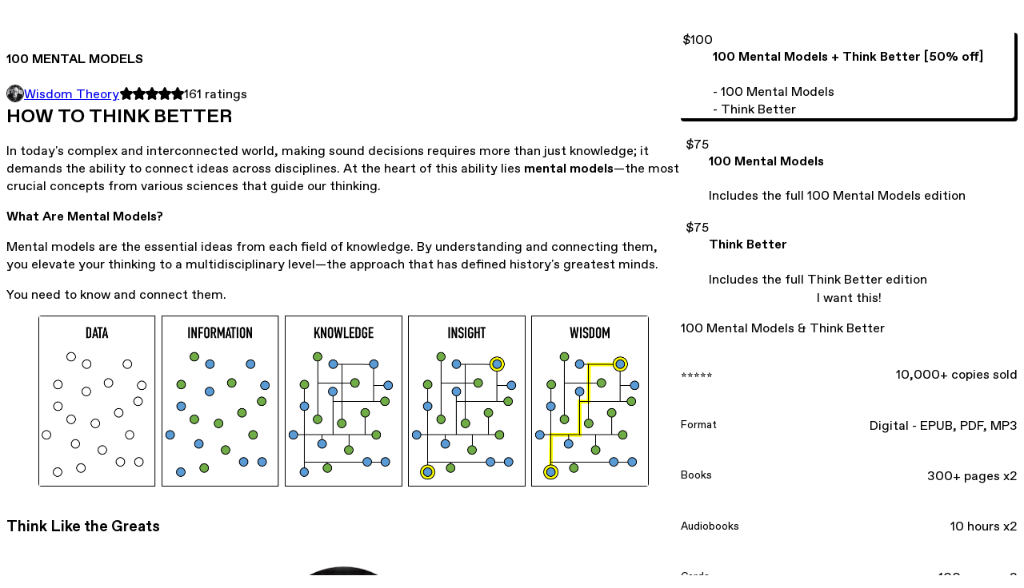

--- FILE ---
content_type: text/html; charset=utf-8
request_url: https://wisdomtheory.gumroad.com/l/100MM
body_size: 11480
content:
<!DOCTYPE html>
<html lang="en">
  <head prefix="og: http://ogp.me/ns# fb: http://ogp.me/ns/fb# gumroad: http://ogp.me/ns/fb/gumroad#">
    <link rel="dns-prefetch" href="//assets.gumroad.com">
    <link rel="dns-prefetch" href="//static-2.gumroad.com">
    <link rel="dns-prefetch" href="//public-files.gumroad.com">
  <title inertia>100 MENTAL MODELS</title>
  <meta name="action-cable-url" content="wss://cable.gumroad.com/cable" />
  <link rel="stylesheet" crossorigin="anonymous" href="https://assets.gumroad.com/packs/css/design-93f8cfce.css" />
    <style>:root{--accent: 54 169 174;--contrast-accent: 255 255 255;--font-family: "ABC Favorit", "ABC Favorit", sans-serif;--color: 0 0 0;--primary: var(--color);--contrast-primary: 255 255 255;--filled: 255 255 255;--contrast-filled: var(--color);--body-bg: #ffffff;--active-bg: rgb(var(--color) / var(--gray-1));--border-alpha: 1}body{background-color:#ffffff;color:#000;font-family:"ABC Favorit", "ABC Favorit", sans-serif}
</style>

  <meta name="csrf-param" content="authenticity_token" />
<meta name="csrf-token" content="zbcMe8Sd6Pc0keE8QhcWN75iUx70gP-YzkKi_GfREHuiEUexah4oLbS0Glvk33KtS2Mnww-8Mrb7pSwd7BA2yg" />
  <meta charset="utf-8">
  <meta content="149071038533330" property="fb:app_id">
  <meta content="http://www.facebook.com/gumroad" property="fb:page_id">
  <meta property="twitter:site" value="@gumroad">
  
    <meta content="Gumroad" property="og:site_name">
    <meta content="https://wisdomtheory.gumroad.com/l/100MM" property="og:url">
    <meta content="HOW TO THINK BETTERIn today&#39;s complex and interconnected world, making sound decisions requires more than just knowledge; it demands the ability to connect ideas across disciplines. At the heart of this ability lies mental models—the most crucial concepts from various sciences that guide our thinking.What Are Mental Models?Mental models are the essential ideas from each field of knowledge. By understanding and connecting them, you elevate your thinking to a multidisciplinary level—the approach that has defined history&#39;s greatest minds.You need to know and connect them.Think Like the GreatsThe first rule is that you can&#39;t really know anything if you just remember isolated facts and try and bang &#39;em back. If the facts don&#39;t hang together on a latticework of theory, you don&#39;t have them in a usable form.—Charlie MungerI basically load my head full of mental models.—Naval RavikantDon’t just follow the trend. You may have heard me say that it’s good to think in terms of the physics approach of first principles. Which is, rather than reasoning by analogy, you boil things down to the most fundamental truths you can imagine and you reason up from there.—Elon MuskThe things best to know are first principles and causes, but these things are perhaps the most difficult for men to grasp, for they are farthest removed from the senses.—AristotleIf our small minds, for some convenience, divide this universe, into parts—physics, biology, geology, astronomy, psychology, and so on—remember that nature does not know it!—Richard FeynmanSpecialization is for insects.—Robert A. HeinleinIntroducing two impactful books that provide valuable resources for enhancing thinking and decision-making: &quot;100 Mental Models&quot; and its sequel, &quot;Think Better.&quot;100 MENTAL MODELS &amp;amp; THINK BETTER100 MENTAL MODELS explores 100 essential mental models from diverse fields, offering powerful tools for navigating challenges and making informed decisions.THINK BETTER builds upon its predecessor, introducing another 100 new mental models to further enhance thinking and strategic acumen.With a combined total of 200 mental models, this series offers a comprehensive toolkit to sharpen cognitive abilities and approach challenges with clarity.These models do not tell you what you think, rather they teach you how to think, and encourage you to think critically. Discover how these books will revolutionize your life:• Do you want to unleash your entrepreneurial potential and build a thriving business?Explore the Leverage, Niches, and Scale models.• Are you seeking true happiness, personal growth, and resilience?Discover insights from Stoicism, Anti-fragility, and Resilience.• Want to navigate the digital landscape with discernment?Plato&#39;s Cave metaphor will expose the illusions of social media.• Looking to advance your professional career?Uncover the power of Incentives in decision-making.• Striving for rationality in a biased world?Learn from Charlie Munger&#39;s exploration of the 25 biases in &quot;The Psychology of Human Misjudgment.&quot;The program includes the full and expanded text The Psychology of Human Misjudgment, by Charlie Munger, considered by many to be his best writing.BONUS DOCUMENTSAlong with each of these books, we&#39;ve also included some extra bonuses for you here, to help you really understand and get these insights.Here&#39;s what you get, along with each of the books:BONUS #1: AUDIOBOOK10 hour professionally narrated audiobook.BONUS #2: CARDSConvenient summaries of each mental model for easy reference.BONUS #3: QUOTESInspiring quotes from great figures as reminders of each mental model.BONUS #4: MENTAL MAPSOrganized schemes that classify models by fields of knowledge for quick reference.BONUS #5: MEMOSSimple and effective tools to learn and remember each mental model.BONUS #6: CHECKLISTTemplate to identify fallacies, biases, and mental models in each situation.BONUS #7: CLASSIC BOOKSAdditionally, we have selected and included 100 of the best books in history, that will help us improve our thinking process, including: Meditations, by Marcus Aurelius The Autobiography of Benjamin Franklin The Art of War, by Sun Tzu The Origin of Species, by Charles Darwin The Wealth of Nations, by Adam Smith …and many more. These classics are yours to keep, free of charge.Risk-Free Investment: 30-Day Money-Back GuaranteeThe value contained in this program is worth several times its price, if you do not think so we will refund your purchase. Just email us within 30 days of your purchase and we will refund you - no questions asked.This makes your purchase completely risk free.TESTIMONIALS ⭐⭐⭐⭐⭐--You have to learn all the big ideas in the key disciplines in a way that they&#39;re in a mental latticework in your head and you automatically use them for the rest of your life. If you do that, I solemnly promise you that one day you&#39;ll be walking down the street and you&#39;ll look to your right and left and you&#39;ll think &quot;my heavenly days, I&#39;m now one of the few competent people in my whole age cohort.&quot; If you don&#39;t do it, many of the brightest of you will live in the middle ranks or in the shallows. —Charlie MungerClick the I WANT THIS button to get started today." property="og:description">
    <meta content="HOW TO THINK BETTERIn today&#39;s complex and interconnected world, making sound decisions requires more than just knowledge; it demands the ability to connect ideas across disciplines. At the heart of this ability lies mental models—the most crucial concepts from various sciences that guide our thinking.What Are Mental Models?Mental models are the essential ideas from each field of knowledge. By understanding and connecting them, you elevate your thinking to a multidisciplinary level—the approach that has defined history&#39;s greatest minds.You need to know and connect them.Think Like the GreatsThe first rule is that you can&#39;t really know anything if you just remember isolated facts and try and bang &#39;em back. If the facts don&#39;t hang together on a latticework of theory, you don&#39;t have them in a usable form.—Charlie MungerI basically load my head full of mental models.—Naval RavikantDon’t just follow the trend. You may have heard me say that it’s good to think in terms of the physics approach of first principles. Which is, rather than reasoning by analogy, you boil things down to the most fundamental truths you can imagine and you reason up from there.—Elon MuskThe things best to know are first principles and causes, but these things are perhaps the most difficult for men to grasp, for they are farthest removed from the senses.—AristotleIf our small minds, for some convenience, divide this universe, into parts—physics, biology, geology, astronomy, psychology, and so on—remember that nature does not know it!—Richard FeynmanSpecialization is for insects.—Robert A. HeinleinIntroducing two impactful books that provide valuable resources for enhancing thinking and decision-making: &quot;100 Mental Models&quot; and its sequel, &quot;Think Better.&quot;100 MENTAL MODELS &amp;amp; THINK BETTER100 MENTAL MODELS explores 100 essential mental models from diverse fields, offering powerful tools for navigating challenges and making informed decisions.THINK BETTER builds upon its predecessor, introducing another 100 new mental models to further enhance thinking and strategic acumen.With a combined total of 200 mental models, this series offers a comprehensive toolkit to sharpen cognitive abilities and approach challenges with clarity.These models do not tell you what you think, rather they teach you how to think, and encourage you to think critically. Discover how these books will revolutionize your life:• Do you want to unleash your entrepreneurial potential and build a thriving business?Explore the Leverage, Niches, and Scale models.• Are you seeking true happiness, personal growth, and resilience?Discover insights from Stoicism, Anti-fragility, and Resilience.• Want to navigate the digital landscape with discernment?Plato&#39;s Cave metaphor will expose the illusions of social media.• Looking to advance your professional career?Uncover the power of Incentives in decision-making.• Striving for rationality in a biased world?Learn from Charlie Munger&#39;s exploration of the 25 biases in &quot;The Psychology of Human Misjudgment.&quot;The program includes the full and expanded text The Psychology of Human Misjudgment, by Charlie Munger, considered by many to be his best writing.BONUS DOCUMENTSAlong with each of these books, we&#39;ve also included some extra bonuses for you here, to help you really understand and get these insights.Here&#39;s what you get, along with each of the books:BONUS #1: AUDIOBOOK10 hour professionally narrated audiobook.BONUS #2: CARDSConvenient summaries of each mental model for easy reference.BONUS #3: QUOTESInspiring quotes from great figures as reminders of each mental model.BONUS #4: MENTAL MAPSOrganized schemes that classify models by fields of knowledge for quick reference.BONUS #5: MEMOSSimple and effective tools to learn and remember each mental model.BONUS #6: CHECKLISTTemplate to identify fallacies, biases, and mental models in each situation.BONUS #7: CLASSIC BOOKSAdditionally, we have selected and included 100 of the best books in history, that will help us improve our thinking process, including: Meditations, by Marcus Aurelius The Autobiography of Benjamin Franklin The Art of War, by Sun Tzu The Origin of Species, by Charles Darwin The Wealth of Nations, by Adam Smith …and many more. These classics are yours to keep, free of charge.Risk-Free Investment: 30-Day Money-Back GuaranteeThe value contained in this program is worth several times its price, if you do not think so we will refund your purchase. Just email us within 30 days of your purchase and we will refund you - no questions asked.This makes your purchase completely risk free.TESTIMONIALS ⭐⭐⭐⭐⭐--You have to learn all the big ideas in the key disciplines in a way that they&#39;re in a mental latticework in your head and you automatically use them for the rest of your life. If you do that, I solemnly promise you that one day you&#39;ll be walking down the street and you&#39;ll look to your right and left and you&#39;ll think &quot;my heavenly days, I&#39;m now one of the few competent people in my whole age cohort.&quot; If you don&#39;t do it, many of the brightest of you will live in the middle ranks or in the shallows. —Charlie MungerClick the I WANT THIS button to get started today." name="description">
    <meta content="AxfYH" property="product:retailer_item_id">
    <meta content="75.0" property="product:price:amount">
    <meta content="USD" property="product:price:currency">
    <meta content="gumroad:product" property="og:type">
    <meta property="twitter:card" value="summary_large_image" />
<meta property="twitter:title" value="100 MENTAL MODELS" />
<meta property="twitter:domain" value="Gumroad" />
<meta property="twitter:description" value="HOW TO THINK BETTERIn today&#39;s complex and interconnected world, making sound decisions requires more than just knowledge; it demands the ability to connect ideas across disciplines. At the heart of..." />
<meta property="twitter:creator" value="@wisdom_theory" />
<meta property="twitter:image" value="https://public-files.gumroad.com/49eowxn7v9e58xbw0mavyfjwb3vb" />

      <link rel="preload" as="image" href="https://public-files.gumroad.com/49eowxn7v9e58xbw0mavyfjwb3vb">
      <link rel="preload" as="image" href="https://public-files.gumroad.com/zsuqztrwmylym2kbu2361ugcz96g">
  <meta property="og:image" content="https://public-files.gumroad.com/49eowxn7v9e58xbw0mavyfjwb3vb">
  <meta property="og:image:alt" content="">
  <meta property="og:title" content="100 MENTAL MODELS">
  <meta property="gr:google_analytics:enabled" content="true">
  <meta property="gr:fb_pixel:enabled" content="true">
  <meta property="gr:logged_in_user:id" content="">
  <meta property="gr:environment" value="production">
  <meta property="gr:page:type" content="product">
  <meta property="gr:facebook_sdk:enabled" content="true">
  <meta content="initial-scale = 1.0, width = device-width" name="viewport">
  <meta property="stripe:pk" value="pk_live_Db80xIzLPWhKo1byPrnERmym">
  <meta property="stripe:api_version" value="2023-10-16; risk_in_requirements_beta=v1; retrieve_tax_forms_beta=v1;">
  <link href="/opensearch.xml" rel="search" type="application/opensearchdescription+xml" title="Gumroad">
    <link href="https://wisdomtheory.gumroad.com/l/100MM" rel="canonical">


    <link href="https://public-files.gumroad.com/ik4d176xjw4yes7rk4f8ffnq2jh3" rel="shortcut icon">
</head>

  <body id="product_page" class="group/body mac" style="">
    <div id="design-settings" data-settings="{&quot;font&quot;:{&quot;name&quot;:&quot;ABC Favorit&quot;,&quot;url&quot;:&quot;https://assets.gumroad.com/assets/ABCFavorit-Regular-26182c8c3addf6e4f8889817249c23b22c93233a8212e5e86574459e4dc926e2.woff2&quot;}}" style="display: none;"></div>
    <div id="user-agent-info" data-settings="{&quot;is_mobile&quot;:false}" style="display: none;"></div>
    <div class="react-entry-point" style="display:contents" id="Alert-react-component-c0e1bae2-cb05-4431-97a4-c1de8638b083"><div class="fixed top-4 left-1/2 z-100 w-max max-w-[calc(100vw-2rem)] rounded bg-background md:max-w-sm invisible" style="transform:translateX(-50%) translateY(calc(-100% - var(--spacer-4)));transition:all 0.3s ease-out 0.5s"><div role="alert" class="flex items-start gap-2 rounded border border-border p-3"><div class="flex-1"><div></div></div></div></div></div>
      <script type="application/json" class="js-react-on-rails-component" data-component-name="Alert" data-dom-id="Alert-react-component-c0e1bae2-cb05-4431-97a4-c1de8638b083">{"initial":null}</script>
      


    <div class="flex flex-col lg:flex-row h-screen">
      <main class="flex-1 flex flex-col lg:h-screen overflow-y-auto">
        <div class="flex-1 flex flex-col">
          


<noscript>
  <div id="javascript-notice">
    <strong>JavaScript is required to buy this product.</strong>
    Enable JavaScript in your browser settings and refresh this page to continue.
  </div>
</noscript>



  <script type="application/json" id="js-react-on-rails-context">{"railsEnv":"production","inMailer":false,"i18nLocale":"en","i18nDefaultLocale":"en","rorVersion":"14.0.4","rorPro":false,"href":"https://wisdomtheory.gumroad.com/l/100MM","location":"/l/100MM","scheme":"https","host":"wisdomtheory.gumroad.com","port":null,"pathname":"/l/100MM","search":null,"httpAcceptLanguage":null,"design_settings":{"font":{"name":"ABC Favorit","url":"https://assets.gumroad.com/assets/ABCFavorit-Regular-26182c8c3addf6e4f8889817249c23b22c93233a8212e5e86574459e4dc926e2.woff2"}},"domain_settings":{"scheme":"https","app_domain":"gumroad.com","root_domain":"gumroad.com","short_domain":"gum.co","discover_domain":"gumroad.com","third_party_analytics_domain":"gumroad-analytics.com","api_domain":"api.gumroad.com"},"user_agent_info":{"is_mobile":false},"logged_in_user":null,"current_seller":null,"csp_nonce":"B+dwb2Qg/us/s6XYpV0sEzbrUfHmc6ZImraGRwc+qFU=","locale":"en-US","feature_flags":{"require_email_typo_acknowledgment":true,"disable_stripe_signup":true},"serverSide":false}</script>
<div class="react-entry-point" style="display:contents" id="ProductPage-react-component-0a5142b6-4ece-411e-9e81-4b124ad64dd7"><section aria-label="Product information bar" class="border-0 bg-background" style="overflow:hidden;padding:0;height:0;transition:var(--transition-duration);flex-shrink:0;position:fixed;top:0;left:0;right:0;z-index:var(--z-index-menubar)"><div class="mx-auto flex max-w-product-page items-center justify-between gap-4 p-4 lg:px-8" style="transition:var(--transition-duration);margin-top:0"><div itemscope="" itemProp="offers" itemType="https://schema.org/Offer" class="flex items-center"><span class="group/tooltip relative inline-grid right"><span aria-describedby=":R4l:" style="display:contents"><div class="relative grid grid-flow-col border border-r-0 border-border"><div class="bg-accent px-2 py-1 text-accent-foreground" itemProp="price" content="100">$100</div><div class="border-border border-r-transparent border-[calc(0.5lh+--spacing(1))] border-l-1"></div><div class="absolute top-0 right-px bottom-0 border-accent border-r-transparent border-[calc(0.5lh+--spacing(1))] border-l-1"></div></div></span><span role="tooltip" id=":R4l:" class="absolute z-30 hidden w-40 max-w-max rounded-md bg-primary p-3 text-primary-foreground group-focus-within/tooltip:block group-hover/tooltip:block top-1/2 -translate-y-1/2 left-full translate-x-2"><div class="absolute border-6 border-transparent top-1/2 -translate-y-1/2 right-full border-r-primary"></div>$100</span></span><link itemProp="url" href="https://wisdomtheory.gumroad.com/l/100MM"/><div itemProp="availability" hidden="">https://schema.org/InStock</div><div itemProp="priceCurrency" hidden="">usd</div><div itemProp="seller" itemType="https://schema.org/Person" hidden=""><div itemProp="name" hidden="">Wisdom Theory</div></div></div><h3 class="hidden flex-1 lg:block">100 MENTAL MODELS</h3><div class="shrink-0 items-center gap-1 hidden lg:flex"><span class="icon icon-solid-star"></span><span class="icon icon-solid-star"></span><span class="icon icon-solid-star"></span><span class="icon icon-solid-star"></span><span class="icon icon-solid-star"></span><span class="rating-number">161<!-- --> <!-- -->ratings</span></div><a href="https://gumroad.com/checkout?product=AxfYH&amp;option=R40H_caSRFLDCyqnQF09Zw%3D%3D&amp;quantity=1" target="_top" style="align-items:unset" class="inline-flex items-center justify-center gap-2 cursor-pointer border border-border rounded font-[inherit] no-underline transition-transform hover:-translate-1 hover:shadow active:translate-0 active:shadow-none disabled:opacity-30 disabled:hover:translate-0 disabled:hover:shadow-none px-4 py-3 text-base leading-[1.4] bg-accent text-accent-foreground">I want this!</a></div></section><section class="border-b border-border"><div class="mx-auto w-full max-w-product-page lg:py-16 p-4 lg:px-8"><article class="relative grid rounded border border-border bg-background lg:grid-cols-[2fr_1fr]"><figure class="group relative col-span-full overflow-hidden rounded-t border-b border-border bg-(image:--product-cover-placeholder) bg-cover" aria-label="Product preview"><button class="absolute top-1/2 z-1 mx-3 h-8 w-8 -translate-y-1/2 items-center justify-center all-unset rounded-full border border-border bg-background hidden group-hover:flex right-0" aria-label="Show next cover"><span class="icon icon-arrow-right"></span></button><div class="flex h-full snap-x snap-mandatory items-center overflow-x-scroll overflow-y-hidden [scrollbar-width:none] [&amp;::-webkit-scrollbar]:hidden" style="aspect-ratio:1.783348254252462"><div role="tabpanel" id="b0ddaa22f11b9a6d041ab2b491698dd6" class="mt-0! flex min-h-[1px] flex-[1_0_100%] snap-start justify-center border-0! p-0!"></div><div role="tabpanel" id="ac6c7a3d8e53786ce1118dc9503b6d5e" class="mt-0! flex min-h-[1px] flex-[1_0_100%] snap-start justify-center border-0! p-0!"></div></div><div role="tablist" aria-label="Select a cover" class="absolute bottom-0 flex w-full flex-wrap justify-center gap-2 p-3"><div role="tab" aria-label="Show cover 1" aria-selected="true" aria-controls="b0ddaa22f11b9a6d041ab2b491698dd6" class="block rounded-full border border-current p-2 bg-current"></div><div role="tab" aria-label="Show cover 2" aria-selected="false" aria-controls="ac6c7a3d8e53786ce1118dc9503b6d5e" class="block rounded-full border border-current bg-background p-2"></div></div></figure><section class="lg:border-r"><header class="grid gap-4 p-6 not-first:border-t"><h1 itemProp="name">100 MENTAL MODELS</h1></header><section class="grid grid-cols-[auto_1fr] gap-[1px] border-t border-border p-0 sm:grid-cols-[auto_auto_minmax(max-content,1fr)]"><div class="flex flex-wrap items-center gap-2 px-6 py-4 outline outline-offset-0 outline-border col-span-full sm:col-auto"><a href="https://wisdomtheory.gumroad.com/" target="_blank" class="relative flex items-center gap-2" rel="noreferrer"><img class="user-avatar" src="https://public-files.gumroad.com/ik4d176xjw4yes7rk4f8ffnq2jh3"/>Wisdom Theory</a></div><div class="flex items-center px-6 py-4 outline outline-offset-0 outline-border max-sm:col-span-full"><div class="flex shrink-0 items-center gap-1"><span class="icon icon-solid-star"></span><span class="icon icon-solid-star"></span><span class="icon icon-solid-star"></span><span class="icon icon-solid-star"></span><span class="icon icon-solid-star"></span><span class="rating-number">161<!-- --> <!-- -->ratings</span></div></div></section><section class="border-t border-border p-6"><div class="rich-text"><h2><strong>HOW TO THINK BETTER</strong></h2><p>In today's complex and interconnected world, making sound decisions requires more than just knowledge; it demands the ability to connect ideas across disciplines. At the heart of this ability lies <strong>mental models</strong>—the most crucial concepts from various sciences that guide our thinking.</p><p><strong>What Are Mental Models?</strong></p><p>Mental models are the essential ideas from each field of knowledge. By understanding and connecting them, you elevate your thinking to a multidisciplinary level—the approach that has defined history's greatest minds.</p><p>You need to know and connect them.</p><figure><img src="https://public-files.gumroad.com/cfdw72b58addsafy1wlmobn62hf4"><p class="figcaption"></p></figure><h3><strong>Think Like the Greats</strong></h3><figure><img src="https://public-files.gumroad.com/1i6t9v4770zo5bvde25rw7qhphq4"><p class="figcaption"></p></figure><blockquote><p>The first rule is that you can't really know anything if you just remember isolated facts and try and bang 'em back. If the facts don't hang together on a latticework of theory, you don't have them in a usable form.</p></blockquote><p>—<strong>Charlie Munger</strong></p><figure><img src="https://public-files.gumroad.com/5erlsfre2gcixgi51qzuhul14eu9"><p class="figcaption"></p></figure><blockquote><p>I basically load my head full of mental models.</p></blockquote><p>—<strong>Naval Ravikant</strong></p><figure><img src="https://public-files.gumroad.com/fwef8hv4tvp1y62xabr31j7ciicn"><p class="figcaption"></p></figure><blockquote><p>Don’t just follow the trend. You may have heard me say that it’s good to think in terms of the physics approach of first principles. Which is, rather than reasoning by analogy, you boil things down to the most fundamental truths you can imagine and you reason up from there.</p></blockquote><p>—<strong>Elon Musk</strong></p><figure><img src="https://public-files.gumroad.com/h11qf4nd9m2v8agr3lk3u17ri39s"><p class="figcaption"></p></figure><blockquote><p>The things best to know are first principles and causes, but these things are perhaps the most difficult for men to grasp, for they are farthest removed from the senses.</p></blockquote><p>—<strong>Aristotle</strong></p><figure><img src="https://public-files.gumroad.com/290dz9z5ynfcw5i5cma6t7eoydd9"><p class="figcaption"></p></figure><blockquote><p>If our small minds, for some convenience, divide this universe, into parts—physics, biology, geology, astronomy, psychology, and so on—remember that nature does not know it!</p></blockquote><p>—<strong>Richard Feynman</strong></p><figure><img src="https://public-files.gumroad.com/ydrc3vlgs4ukw2ienwdic1sostxz"><p class="figcaption"></p></figure><blockquote><p>Specialization is for insects.</p></blockquote><p>—<strong>Robert A. Heinlein</strong></p><p><br></p><p>Introducing two impactful books that provide valuable resources for enhancing thinking and decision-making: "100 Mental Models" and its sequel, "Think Better."</p><h3><strong>100 MENTAL MODELS &amp; THINK BETTER</strong></h3><p><strong>100 MENTAL MODELS</strong> explores 100 essential mental models from diverse fields, offering powerful tools for navigating challenges and making informed decisions.</p><p><strong>THINK BETTER</strong> builds upon its predecessor, introducing another 100 new mental models to further enhance thinking and strategic acumen.</p><p>With a combined total of 200 mental models, this series offers a comprehensive toolkit to sharpen cognitive abilities and approach challenges with clarity.</p><figure><img src="https://public-files.gumroad.com/eb6uid7ofi6lw3l1fmqhhafqmshm"><p class="figcaption"></p></figure><p><strong>These models do not tell you what you think, rather they teach you how to think</strong>, and encourage you to think critically. </p><p>Discover how these books will revolutionize your life:</p><p><strong>• Do you want to unleash your entrepreneurial potential and build a thriving business?</strong></p><p>Explore the Leverage, Niches, and Scale models.</p><p><strong>• Are you seeking true happiness, personal growth, and resilience?</strong></p><p>Discover insights from Stoicism, Anti-fragility, and Resilience.</p><p><strong>• Want to navigate the digital landscape with discernment?</strong></p><p>Plato's Cave metaphor will expose the illusions of social media.</p><p><strong>• Looking to advance your professional career?</strong></p><p>Uncover the power of Incentives in decision-making.</p><p><strong>• Striving for rationality in a biased world?</strong></p><p>Learn from Charlie Munger's exploration of the 25 biases in "The Psychology of Human Misjudgment."</p><p>The program includes the full and expanded text <strong>The Psychology of Human Misjudgment, by Charlie Munger</strong>, considered by many to be his best writing.</p><h3><strong>BONUS DOCUMENTS</strong></h3><p>Along with each of these books, we've also included some extra bonuses for you here, to help you really understand and get these insights.</p><p>Here's what you get, along with each of the books:</p><h3>BONUS #1: AUDIOBOOK</h3><p>10 hour professionally narrated audiobook.</p><figure><img src="https://public-files.gumroad.com/gioirpk0wbk5tnx75mbrmhceh8g0"><p class="figcaption"></p></figure><h3>BONUS #2: CARDS</h3><p>Convenient summaries of each mental model for easy reference.</p><figure><img src="https://public-files.gumroad.com/s14fba50djvg2g69fmob5jgpslky"><p class="figcaption"></p></figure><h3>BONUS #3: QUOTES</h3><p>Inspiring quotes from great figures as reminders of each mental model.</p><figure><img src="https://public-files.gumroad.com/5sy5a4e345prqlcsxnfe2db9zi6b"><p class="figcaption"></p></figure><h3>BONUS #4: MENTAL MAPS</h3><p>Organized schemes that classify models by fields of knowledge for quick reference.</p><figure><img src="https://public-files.gumroad.com/j18j1ygwmfhk8ru1y7liaacnj5d6"><p class="figcaption"></p></figure><h3>BONUS #5: MEMOS</h3><p>Simple and effective tools to learn and remember each mental model.</p><figure><img src="https://public-files.gumroad.com/atnmzd53cfjzqv780ip9eyhm0ijs"><p class="figcaption"></p></figure><h3>BONUS #6: CHECKLIST</h3><p>Template to identify fallacies, biases, and mental models in each situation.</p><figure><img src="https://public-files.gumroad.com/ll4lnwr1gd98yi1qq4cgaq4m0ak1"><p class="figcaption"></p></figure><h3>BONUS #7: CLASSIC BOOKS</h3><p>Additionally, we have selected and included <strong>100 of the best books in history</strong>, that will help us improve our thinking process, including:</p><ul>
<li>Meditations, by <strong>Marcus Aurelius</strong>
</li>
<li>The Autobiography of<strong> Benjamin Franklin</strong>
</li>
<li>The Art of War, by <strong>Sun Tzu</strong>
</li>
<li>The Origin of Species, by <strong>Charles Darwin</strong>
</li>
<li>The Wealth of Nations, by <strong>Adam Smith</strong>
</li>
</ul><p>…and many more. These classics are yours to keep, free of charge.</p><figure><img src="https://public-files.gumroad.com/huf4ecfk4g548rm3tdym6waonoa1"><p class="figcaption"></p></figure><figure><img src="https://public-files.gumroad.com/ntp96zm6ucy4z3il47cry4r9itek"><p class="figcaption"></p></figure><h3><strong>Risk-Free Investment: 30-Day Money-Back Guarantee</strong></h3><figure><img src="https://public-files.gumroad.com/t4w3obu8or7igwvuy1ecq8wppust"><p class="figcaption"></p></figure><p>The value contained in this program is worth several times its price, if you do not think so we will refund your purchase. Just email us within 30 days of your purchase and we will refund you - no questions asked.</p><p>This makes your purchase <strong>completely risk free</strong>.</p><h3>TESTIMONIALS ⭐⭐⭐⭐⭐</h3><figure><img src="https://public-files.gumroad.com/3dchug0lnf5cich646vpsgb3lkwh"><p class="figcaption"></p></figure><figure><img src="https://public-files.gumroad.com/chtae6tf5j7u1nxagdbfj40q9ttt"><p class="figcaption"></p></figure><figure><img src="https://public-files.gumroad.com/2rb9hvqyroz9gh6ihegjoqyzhvmw"><p class="figcaption"></p></figure><figure><img src="https://public-files.gumroad.com/l5cehq3sjov4xm3licw3dv87llc4"><p class="figcaption"></p></figure><figure><img src="https://public-files.gumroad.com/ligmonypmc4pqelgrpcqv58azm1f"><p class="figcaption"></p></figure><figure><img src="https://public-files.gumroad.com/vea9d5v4xv2i117p1h55zf1yrei1"><p class="figcaption"></p></figure><figure><img src="https://public-files.gumroad.com/toaa90kcitdyr5k3bkpiu58pcywm"><p class="figcaption"></p></figure><figure><img src="https://public-files.gumroad.com/647aw62qzigvf2nng3z76ukn4px4"><p class="figcaption"></p></figure><figure><img src="https://public-files.gumroad.com/o6ukym4aud185pcjks4i3ypgj48a"><p class="figcaption"></p></figure><figure><img src="https://public-files.gumroad.com/5s03m862hg61geh0wxgtofsoh08c"><p class="figcaption"></p></figure><figure><img src="https://public-files.gumroad.com/7n4a3uu9c858b4x64rnnxhmdmj5d"><p class="figcaption"></p></figure><figure><img src="https://public-files.gumroad.com/ito7vpbqootvkxrncpnr8a9esfo5"><p class="figcaption"></p></figure><figure><img src="https://public-files.gumroad.com/b800m48zz9c9n58qzmudrkydg9v0"><p class="figcaption"></p></figure><figure><img src="https://public-files.gumroad.com/ms4rju37w6e9brrgj15coo2zox0n"><p class="figcaption"></p></figure><figure><img src="https://public-files.gumroad.com/efwwa21xdwmp8fa3y3bn426cp4ln"><p class="figcaption"></p></figure><figure><img src="https://public-files.gumroad.com/t5zw4ka0mwewrltkjd2ghrtl61xm"><p class="figcaption"></p></figure><figure><img src="https://public-files.gumroad.com/5hfcep0tntndvy3qyb31hngxbxmj"><p class="figcaption"></p></figure><h3>--</h3><figure><img src="https://public-files.gumroad.com/lut2vhpc8eko39uvlzp8wbmozk0g"><p class="figcaption"></p></figure><blockquote><p>You have to learn all the big ideas in the key disciplines in a way that they're in a mental latticework in your head and you automatically use them for the rest of your life.</p></blockquote><blockquote>
<p>If you do that, I solemnly promise you that one day you'll be walking down the street and you'll look to your right and left and you'll think "my heavenly days, I'm now one of the few competent people in my whole age cohort."</p>
<p>If you don't do it, many of the brightest of you will live in the middle ranks or in the shallows.</p>
</blockquote><p>—<strong>Charlie Munger</strong></p><hr><p><strong>Click the I WANT THIS button to get started today.</strong></p></div></section></section><section><section class="grid gap-4 p-6 not-first:border-t"><div class="radio-buttons" role="radiogroup" itemProp="offers" itemType="https://schema.org/AggregateOffer" itemscope=""><button class="inline-flex items-center justify-center gap-2 cursor-pointer border border-border rounded text-current font-[inherit] no-underline transition-transform hover:-translate-1 hover:shadow active:translate-0 active:shadow-none disabled:opacity-30 disabled:hover:translate-0 disabled:hover:shadow-none px-4 py-3 text-base leading-[1.4] bg-transparent" type="button" role="radio" aria-checked="true" aria-label="100 Mental Models + Think Better [50% off]" itemProp="offer" itemType="https://schema.org/Offer" itemscope=""><div class="inline-flex align-middle px-3 py-2 bg-background text-foreground border border-border truncate rounded-full">$100<div itemProp="price" hidden="">100</div><div itemProp="priceCurrency" hidden="">usd</div></div><div><h4>100 Mental Models + Think Better [50% off]</h4><div>- 100 Mental Models<br/>- Think Better</div></div></button><button class="inline-flex items-center justify-center gap-2 cursor-pointer border border-border rounded text-current font-[inherit] no-underline transition-transform hover:-translate-1 hover:shadow active:translate-0 active:shadow-none disabled:opacity-30 disabled:hover:translate-0 disabled:hover:shadow-none px-4 py-3 text-base leading-[1.4] bg-transparent" type="button" role="radio" aria-checked="false" aria-label="100 Mental Models" itemProp="offer" itemType="https://schema.org/Offer" itemscope=""><div class="inline-flex align-middle px-3 py-2 bg-background text-foreground border border-border truncate rounded-full">$75<div itemProp="price" hidden="">75</div><div itemProp="priceCurrency" hidden="">usd</div></div><div><h4>100 Mental Models</h4><div>Includes the full 100 Mental Models edition</div></div></button><button class="inline-flex items-center justify-center gap-2 cursor-pointer border border-border rounded text-current font-[inherit] no-underline transition-transform hover:-translate-1 hover:shadow active:translate-0 active:shadow-none disabled:opacity-30 disabled:hover:translate-0 disabled:hover:shadow-none px-4 py-3 text-base leading-[1.4] bg-transparent" type="button" role="radio" aria-checked="false" aria-label="Think Better" itemProp="offer" itemType="https://schema.org/Offer" itemscope=""><div class="inline-flex align-middle px-3 py-2 bg-background text-foreground border border-border truncate rounded-full">$75<div itemProp="price" hidden="">75</div><div itemProp="priceCurrency" hidden="">usd</div></div><div><h4>Think Better</h4><div>Includes the full Think Better edition</div></div></button><div itemProp="offerCount" hidden="">3</div><div itemProp="lowPrice" hidden="">75</div><div itemProp="priceCurrency" hidden="">usd</div></div><a href="https://gumroad.com/checkout?product=AxfYH&amp;option=R40H_caSRFLDCyqnQF09Zw%3D%3D&amp;quantity=1" target="_top" style="align-items:unset" class="inline-flex items-center justify-center gap-2 cursor-pointer border border-border rounded font-[inherit] no-underline transition-transform hover:-translate-1 hover:shadow active:translate-0 active:shadow-none disabled:opacity-30 disabled:hover:translate-0 disabled:hover:shadow-none px-4 py-3 text-base leading-[1.4] bg-accent text-accent-foreground">I want this!</a><div class="grid divide-y divide-solid divide-border rounded border border-border bg-background"><p class="flex flex-wrap items-center justify-between gap-4 p-4">100 Mental Models &amp; Think Better</p><div class="flex flex-wrap items-center justify-between gap-4 p-4"><h5 class="grow font-bold">⭐️⭐️⭐️⭐️⭐️</h5><div>10,000+ copies sold</div></div><div class="flex flex-wrap items-center justify-between gap-4 p-4"><h5 class="grow font-bold">Format</h5><div>Digital - EPUB, PDF, MP3</div></div><div class="flex flex-wrap items-center justify-between gap-4 p-4"><h5 class="grow font-bold">Books</h5><div>300+ pages x2</div></div><div class="flex flex-wrap items-center justify-between gap-4 p-4"><h5 class="grow font-bold">Audiobooks</h5><div>10 hours x2</div></div><div class="flex flex-wrap items-center justify-between gap-4 p-4"><h5 class="grow font-bold">Cards</h5><div>100 pages x2</div></div><div class="flex flex-wrap items-center justify-between gap-4 p-4"><h5 class="grow font-bold">Quotes</h5><div>100 pages x2</div></div><div class="flex flex-wrap items-center justify-between gap-4 p-4"><h5 class="grow font-bold">Maps</h5><div>5 pages x2</div></div><div class="flex flex-wrap items-center justify-between gap-4 p-4"><h5 class="grow font-bold">Memos</h5><div>100 pages x2</div></div><div class="flex flex-wrap items-center justify-between gap-4 p-4"><h5 class="grow font-bold">Checklist</h5><div>1 page x2</div></div><div class="flex flex-wrap items-center justify-between gap-4 p-4"><h5 class="grow font-bold">Classic books</h5><div>100 timeless books</div></div></div><div class="grid grid-cols-[1fr_auto] gap-2"><div class="combobox"><div role="combobox" aria-expanded="false" aria-controls=":R5op9:" tabindex="0" class="input " aria-label="Add to wishlist"><span class="fake-input text-singleline">Add to wishlist</span><span class="icon icon-outline-cheveron-down"></span></div><div hidden=""><datalist id=":R5op9:"><div role="option" id=":R5op9:-0" class=""><div><span class="icon icon-plus"></span> New wishlist</div></div></datalist></div></div><details class="popover toggle"><summary aria-label="Share" aria-haspopup="true" aria-expanded="false"><span class="group/tooltip relative inline-grid bottom"><span aria-describedby=":Rpop9:" style="display:contents"><button class="inline-flex items-center justify-center gap-2 cursor-pointer border border-border rounded text-current font-[inherit] no-underline transition-transform hover:-translate-1 hover:shadow active:translate-0 active:shadow-none disabled:opacity-30 disabled:hover:translate-0 disabled:hover:shadow-none px-4 py-3 text-base leading-[1.4] bg-transparent" type="button" aria-label="Share"><span class="icon icon-share"></span></button></span><span role="tooltip" id=":Rpop9:" class="absolute z-30 hidden w-40 max-w-max rounded-md bg-primary p-3 text-primary-foreground group-focus-within/tooltip:block group-hover/tooltip:block left-1/2 -translate-x-1/2 top-full translate-y-2"><div class="absolute border-6 border-transparent left-1/2 -translate-x-1/2 bottom-full border-b-primary"></div>Share</span></span></summary><div class="dropdown" style="translate:min(0px - 100% - var(--spacer-4), 0px);max-width:calc(0px - 2 * var(--spacer-4))"><div class="grid grid-cols-1 gap-4"><a href="https://twitter.com/intent/tweet?url=https%3A%2F%2Fwisdomtheory.gumroad.com%2Fl%2F100MM&amp;text=Buy%20100%20MENTAL%20MODELS%20on%20%40Gumroad" target="_blank" rel="noopener noreferrer" class="inline-flex items-center justify-center gap-2 cursor-pointer border rounded font-[inherit] no-underline transition-transform hover:-translate-1 hover:shadow active:translate-0 active:shadow-none disabled:opacity-30 disabled:hover:translate-0 disabled:hover:shadow-none px-4 py-3 text-base leading-[1.4] bg-black text-white border-black"><span class="brand-icon brand-icon-twitter"></span>Share on X</a><a href="https://www.facebook.com/sharer/sharer.php?u=https%3A%2F%2Fwisdomtheory.gumroad.com%2Fl%2F100MM&amp;quote=100%20MENTAL%20MODELS" target="_blank" rel="noopener noreferrer" class="inline-flex items-center justify-center gap-2 cursor-pointer border rounded font-[inherit] no-underline transition-transform hover:-translate-1 hover:shadow active:translate-0 active:shadow-none disabled:opacity-30 disabled:hover:translate-0 disabled:hover:shadow-none px-4 py-3 text-base leading-[1.4] bg-[#4267b2] text-white border-[#4267b2]"><span class="brand-icon brand-icon-facebook"></span>Share on Facebook</a><span class="group/tooltip relative inline-grid bottom"><span aria-describedby=":R79op9:" style="display:contents"><span class="contents"><button class="inline-flex items-center justify-center gap-2 cursor-pointer border border-border rounded text-current font-[inherit] no-underline transition-transform hover:-translate-1 hover:shadow active:translate-0 active:shadow-none disabled:opacity-30 disabled:hover:translate-0 disabled:hover:shadow-none px-4 py-3 text-base leading-[1.4] bg-transparent" type="button" aria-label="Copy product URL"><span class="icon icon-link"></span> Copy link</button></span></span><span role="tooltip" id=":R79op9:" class="absolute z-30 hidden w-40 max-w-max rounded-md bg-primary p-3 text-primary-foreground group-focus-within/tooltip:block group-hover/tooltip:block left-1/2 -translate-x-1/2 top-full translate-y-2"><div class="absolute border-6 border-transparent left-1/2 -translate-x-1/2 bottom-full border-b-primary"></div>Copy product URL</span></span></div></div></details></div></section><section class="grid gap-4 p-6 not-first:border-t"><header class="flex items-center justify-between"><h3>Ratings</h3><div class="flex shrink-0 items-center gap-1"><span class="icon icon-solid-star"></span><div class="rating-average">5</div>(<!-- -->161 ratings<!-- -->)</div></header><div itemProp="aggregateRating" itemType="https://schema.org/AggregateRating" itemscope="" hidden=""><div itemProp="reviewCount">161</div><div itemProp="ratingValue">5</div></div><section class="grid grid-cols-[auto_1fr_auto] gap-3" aria-label="Ratings histogram"><div>5 stars</div><meter aria-label="5 stars" value="1"></meter><div>100%</div><div>4 stars</div><meter aria-label="4 stars" value="0"></meter><div>0%</div><div>3 stars</div><meter aria-label="3 stars" value="0"></meter><div>0%</div><div>2 stars</div><meter aria-label="2 stars" value="0"></meter><div>0%</div><div>1 star</div><meter aria-label="1 star" value="0"></meter><div>0%</div></section></section></section></article></div></section><footer class="px-4 py-8 text-center lg:py-16"><div>Powered by <a href="https://gumroad.com/" class="logo-full" aria-label="Gumroad"></a></div></footer></div>
      <script type="application/json" class="js-react-on-rails-component" data-component-name="ProductPage" data-dom-id="ProductPage-react-component-0a5142b6-4ece-411e-9e81-4b124ad64dd7">{"product":{"id":"LPEDoBsxM_KlF1IAVTb_QA==","permalink":"AxfYH","name":"100 MENTAL MODELS","seller":{"id":"1601300118348","name":"Wisdom Theory","avatar_url":"https://public-files.gumroad.com/ik4d176xjw4yes7rk4f8ffnq2jh3","profile_url":"https://wisdomtheory.gumroad.com/"},"collaborating_user":null,"covers":[{"url":"https://public-files.gumroad.com/49eowxn7v9e58xbw0mavyfjwb3vb","original_url":"https://public-files.gumroad.com/qqkdvswzhhca2sanqscl4tj3foxa","thumbnail":null,"id":"b0ddaa22f11b9a6d041ab2b491698dd6","type":"image","filetype":"png","width":670,"height":375,"native_width":1992,"native_height":1117},{"url":"https://public-files.gumroad.com/zsuqztrwmylym2kbu2361ugcz96g","original_url":"https://public-files.gumroad.com/preqxq5i7jgrlc22euuv0sobp847","thumbnail":null,"id":"ac6c7a3d8e53786ce1118dc9503b6d5e","type":"image","filetype":"png","width":670,"height":375,"native_width":1992,"native_height":1116}],"main_cover_id":"b0ddaa22f11b9a6d041ab2b491698dd6","thumbnail_url":"https://public-files.gumroad.com/okyq4fsh8fdunncnski44z6zlhfq","quantity_remaining":null,"long_url":"https://wisdomtheory.gumroad.com/l/100MM","is_sales_limited":false,"ratings":{"count":161,"average":5.0,"percentages":[0,0,0,0,100]},"custom_button_text_option":"i_want_this_prompt","is_compliance_blocked":false,"is_published":true,"is_stream_only":false,"streamable":false,"sales_count":null,"summary":"100 Mental Models \u0026 Think Better","attributes":[{"name":"⭐️⭐️⭐️⭐️⭐️","value":"10,000+ copies sold"},{"name":"Format","value":"Digital - EPUB, PDF, MP3"},{"name":"Books","value":"300+ pages x2"},{"name":"Audiobooks","value":"10 hours x2"},{"name":"Cards","value":"100 pages x2"},{"name":"Quotes","value":"100 pages x2"},{"name":"Maps","value":"5 pages x2"},{"name":"Memos","value":"100 pages x2"},{"name":"Checklist","value":"1 page x2"},{"name":"Classic books","value":"100 timeless books"}],"description_html":"\u003ch2\u003e\u003cstrong\u003eHOW TO THINK BETTER\u003c/strong\u003e\u003c/h2\u003e\u003cp\u003eIn today's complex and interconnected world, making sound decisions requires more than just knowledge; it demands the ability to connect ideas across disciplines. At the heart of this ability lies \u003cstrong\u003emental models\u003c/strong\u003e—the most crucial concepts from various sciences that guide our thinking.\u003c/p\u003e\u003cp\u003e\u003cstrong\u003eWhat Are Mental Models?\u003c/strong\u003e\u003c/p\u003e\u003cp\u003eMental models are the essential ideas from each field of knowledge. By understanding and connecting them, you elevate your thinking to a multidisciplinary level—the approach that has defined history's greatest minds.\u003c/p\u003e\u003cp\u003eYou need to know and connect them.\u003c/p\u003e\u003cfigure\u003e\u003cimg src=\"https://public-files.gumroad.com/cfdw72b58addsafy1wlmobn62hf4\"\u003e\u003cp class=\"figcaption\"\u003e\u003c/p\u003e\u003c/figure\u003e\u003ch3\u003e\u003cstrong\u003eThink Like the Greats\u003c/strong\u003e\u003c/h3\u003e\u003cfigure\u003e\u003cimg src=\"https://public-files.gumroad.com/1i6t9v4770zo5bvde25rw7qhphq4\"\u003e\u003cp class=\"figcaption\"\u003e\u003c/p\u003e\u003c/figure\u003e\u003cblockquote\u003e\u003cp\u003eThe first rule is that you can't really know anything if you just remember isolated facts and try and bang 'em back. If the facts don't hang together on a latticework of theory, you don't have them in a usable form.\u003c/p\u003e\u003c/blockquote\u003e\u003cp\u003e—\u003cstrong\u003eCharlie Munger\u003c/strong\u003e\u003c/p\u003e\u003cfigure\u003e\u003cimg src=\"https://public-files.gumroad.com/5erlsfre2gcixgi51qzuhul14eu9\"\u003e\u003cp class=\"figcaption\"\u003e\u003c/p\u003e\u003c/figure\u003e\u003cblockquote\u003e\u003cp\u003eI basically load my head full of mental models.\u003c/p\u003e\u003c/blockquote\u003e\u003cp\u003e—\u003cstrong\u003eNaval Ravikant\u003c/strong\u003e\u003c/p\u003e\u003cfigure\u003e\u003cimg src=\"https://public-files.gumroad.com/fwef8hv4tvp1y62xabr31j7ciicn\"\u003e\u003cp class=\"figcaption\"\u003e\u003c/p\u003e\u003c/figure\u003e\u003cblockquote\u003e\u003cp\u003eDon’t just follow the trend. You may have heard me say that it’s good to think in terms of the physics approach of first principles. Which is, rather than reasoning by analogy, you boil things down to the most fundamental truths you can imagine and you reason up from there.\u003c/p\u003e\u003c/blockquote\u003e\u003cp\u003e—\u003cstrong\u003eElon Musk\u003c/strong\u003e\u003c/p\u003e\u003cfigure\u003e\u003cimg src=\"https://public-files.gumroad.com/h11qf4nd9m2v8agr3lk3u17ri39s\"\u003e\u003cp class=\"figcaption\"\u003e\u003c/p\u003e\u003c/figure\u003e\u003cblockquote\u003e\u003cp\u003eThe things best to know are first principles and causes, but these things are perhaps the most difficult for men to grasp, for they are farthest removed from the senses.\u003c/p\u003e\u003c/blockquote\u003e\u003cp\u003e—\u003cstrong\u003eAristotle\u003c/strong\u003e\u003c/p\u003e\u003cfigure\u003e\u003cimg src=\"https://public-files.gumroad.com/290dz9z5ynfcw5i5cma6t7eoydd9\"\u003e\u003cp class=\"figcaption\"\u003e\u003c/p\u003e\u003c/figure\u003e\u003cblockquote\u003e\u003cp\u003eIf our small minds, for some convenience, divide this universe, into parts—physics, biology, geology, astronomy, psychology, and so on—remember that nature does not know it!\u003c/p\u003e\u003c/blockquote\u003e\u003cp\u003e—\u003cstrong\u003eRichard Feynman\u003c/strong\u003e\u003c/p\u003e\u003cfigure\u003e\u003cimg src=\"https://public-files.gumroad.com/ydrc3vlgs4ukw2ienwdic1sostxz\"\u003e\u003cp class=\"figcaption\"\u003e\u003c/p\u003e\u003c/figure\u003e\u003cblockquote\u003e\u003cp\u003eSpecialization is for insects.\u003c/p\u003e\u003c/blockquote\u003e\u003cp\u003e—\u003cstrong\u003eRobert A. Heinlein\u003c/strong\u003e\u003c/p\u003e\u003cp\u003e\u003cbr\u003e\u003c/p\u003e\u003cp\u003eIntroducing two impactful books that provide valuable resources for enhancing thinking and decision-making: \"100 Mental Models\" and its sequel, \"Think Better.\"\u003c/p\u003e\u003ch3\u003e\u003cstrong\u003e100 MENTAL MODELS \u0026amp; THINK BETTER\u003c/strong\u003e\u003c/h3\u003e\u003cp\u003e\u003cstrong\u003e100 MENTAL MODELS\u003c/strong\u003e explores 100 essential mental models from diverse fields, offering powerful tools for navigating challenges and making informed decisions.\u003c/p\u003e\u003cp\u003e\u003cstrong\u003eTHINK BETTER\u003c/strong\u003e builds upon its predecessor, introducing another 100 new mental models to further enhance thinking and strategic acumen.\u003c/p\u003e\u003cp\u003eWith a combined total of 200 mental models, this series offers a comprehensive toolkit to sharpen cognitive abilities and approach challenges with clarity.\u003c/p\u003e\u003cfigure\u003e\u003cimg src=\"https://public-files.gumroad.com/eb6uid7ofi6lw3l1fmqhhafqmshm\"\u003e\u003cp class=\"figcaption\"\u003e\u003c/p\u003e\u003c/figure\u003e\u003cp\u003e\u003cstrong\u003eThese models do not tell you what you think, rather they teach you how to think\u003c/strong\u003e, and encourage you to think critically. \u003c/p\u003e\u003cp\u003eDiscover how these books will revolutionize your life:\u003c/p\u003e\u003cp\u003e\u003cstrong\u003e• Do you want to unleash your entrepreneurial potential and build a thriving business?\u003c/strong\u003e\u003c/p\u003e\u003cp\u003eExplore the Leverage, Niches, and Scale models.\u003c/p\u003e\u003cp\u003e\u003cstrong\u003e• Are you seeking true happiness, personal growth, and resilience?\u003c/strong\u003e\u003c/p\u003e\u003cp\u003eDiscover insights from Stoicism, Anti-fragility, and Resilience.\u003c/p\u003e\u003cp\u003e\u003cstrong\u003e• Want to navigate the digital landscape with discernment?\u003c/strong\u003e\u003c/p\u003e\u003cp\u003ePlato's Cave metaphor will expose the illusions of social media.\u003c/p\u003e\u003cp\u003e\u003cstrong\u003e• Looking to advance your professional career?\u003c/strong\u003e\u003c/p\u003e\u003cp\u003eUncover the power of Incentives in decision-making.\u003c/p\u003e\u003cp\u003e\u003cstrong\u003e• Striving for rationality in a biased world?\u003c/strong\u003e\u003c/p\u003e\u003cp\u003eLearn from Charlie Munger's exploration of the 25 biases in \"The Psychology of Human Misjudgment.\"\u003c/p\u003e\u003cp\u003eThe program includes the full and expanded text \u003cstrong\u003eThe Psychology of Human Misjudgment, by Charlie Munger\u003c/strong\u003e, considered by many to be his best writing.\u003c/p\u003e\u003ch3\u003e\u003cstrong\u003eBONUS DOCUMENTS\u003c/strong\u003e\u003c/h3\u003e\u003cp\u003eAlong with each of these books, we've also included some extra bonuses for you here, to help you really understand and get these insights.\u003c/p\u003e\u003cp\u003eHere's what you get, along with each of the books:\u003c/p\u003e\u003ch3\u003eBONUS #1: AUDIOBOOK\u003c/h3\u003e\u003cp\u003e10 hour professionally narrated audiobook.\u003c/p\u003e\u003cfigure\u003e\u003cimg src=\"https://public-files.gumroad.com/gioirpk0wbk5tnx75mbrmhceh8g0\"\u003e\u003cp class=\"figcaption\"\u003e\u003c/p\u003e\u003c/figure\u003e\u003ch3\u003eBONUS #2: CARDS\u003c/h3\u003e\u003cp\u003eConvenient summaries of each mental model for easy reference.\u003c/p\u003e\u003cfigure\u003e\u003cimg src=\"https://public-files.gumroad.com/s14fba50djvg2g69fmob5jgpslky\"\u003e\u003cp class=\"figcaption\"\u003e\u003c/p\u003e\u003c/figure\u003e\u003ch3\u003eBONUS #3: QUOTES\u003c/h3\u003e\u003cp\u003eInspiring quotes from great figures as reminders of each mental model.\u003c/p\u003e\u003cfigure\u003e\u003cimg src=\"https://public-files.gumroad.com/5sy5a4e345prqlcsxnfe2db9zi6b\"\u003e\u003cp class=\"figcaption\"\u003e\u003c/p\u003e\u003c/figure\u003e\u003ch3\u003eBONUS #4: MENTAL MAPS\u003c/h3\u003e\u003cp\u003eOrganized schemes that classify models by fields of knowledge for quick reference.\u003c/p\u003e\u003cfigure\u003e\u003cimg src=\"https://public-files.gumroad.com/j18j1ygwmfhk8ru1y7liaacnj5d6\"\u003e\u003cp class=\"figcaption\"\u003e\u003c/p\u003e\u003c/figure\u003e\u003ch3\u003eBONUS #5: MEMOS\u003c/h3\u003e\u003cp\u003eSimple and effective tools to learn and remember each mental model.\u003c/p\u003e\u003cfigure\u003e\u003cimg src=\"https://public-files.gumroad.com/atnmzd53cfjzqv780ip9eyhm0ijs\"\u003e\u003cp class=\"figcaption\"\u003e\u003c/p\u003e\u003c/figure\u003e\u003ch3\u003eBONUS #6: CHECKLIST\u003c/h3\u003e\u003cp\u003eTemplate to identify fallacies, biases, and mental models in each situation.\u003c/p\u003e\u003cfigure\u003e\u003cimg src=\"https://public-files.gumroad.com/ll4lnwr1gd98yi1qq4cgaq4m0ak1\"\u003e\u003cp class=\"figcaption\"\u003e\u003c/p\u003e\u003c/figure\u003e\u003ch3\u003eBONUS #7: CLASSIC BOOKS\u003c/h3\u003e\u003cp\u003eAdditionally, we have selected and included \u003cstrong\u003e100 of the best books in history\u003c/strong\u003e, that will help us improve our thinking process, including:\u003c/p\u003e\u003cul\u003e\n\u003cli\u003eMeditations, by \u003cstrong\u003eMarcus Aurelius\u003c/strong\u003e\n\u003c/li\u003e\n\u003cli\u003eThe Autobiography of\u003cstrong\u003e Benjamin Franklin\u003c/strong\u003e\n\u003c/li\u003e\n\u003cli\u003eThe Art of War, by \u003cstrong\u003eSun Tzu\u003c/strong\u003e\n\u003c/li\u003e\n\u003cli\u003eThe Origin of Species, by \u003cstrong\u003eCharles Darwin\u003c/strong\u003e\n\u003c/li\u003e\n\u003cli\u003eThe Wealth of Nations, by \u003cstrong\u003eAdam Smith\u003c/strong\u003e\n\u003c/li\u003e\n\u003c/ul\u003e\u003cp\u003e…and many more. These classics are yours to keep, free of charge.\u003c/p\u003e\u003cfigure\u003e\u003cimg src=\"https://public-files.gumroad.com/huf4ecfk4g548rm3tdym6waonoa1\"\u003e\u003cp class=\"figcaption\"\u003e\u003c/p\u003e\u003c/figure\u003e\u003cfigure\u003e\u003cimg src=\"https://public-files.gumroad.com/ntp96zm6ucy4z3il47cry4r9itek\"\u003e\u003cp class=\"figcaption\"\u003e\u003c/p\u003e\u003c/figure\u003e\u003ch3\u003e\u003cstrong\u003eRisk-Free Investment: 30-Day Money-Back Guarantee\u003c/strong\u003e\u003c/h3\u003e\u003cfigure\u003e\u003cimg src=\"https://public-files.gumroad.com/t4w3obu8or7igwvuy1ecq8wppust\"\u003e\u003cp class=\"figcaption\"\u003e\u003c/p\u003e\u003c/figure\u003e\u003cp\u003eThe value contained in this program is worth several times its price, if you do not think so we will refund your purchase. Just email us within 30 days of your purchase and we will refund you - no questions asked.\u003c/p\u003e\u003cp\u003eThis makes your purchase \u003cstrong\u003ecompletely risk free\u003c/strong\u003e.\u003c/p\u003e\u003ch3\u003eTESTIMONIALS ⭐⭐⭐⭐⭐\u003c/h3\u003e\u003cfigure\u003e\u003cimg src=\"https://public-files.gumroad.com/3dchug0lnf5cich646vpsgb3lkwh\"\u003e\u003cp class=\"figcaption\"\u003e\u003c/p\u003e\u003c/figure\u003e\u003cfigure\u003e\u003cimg src=\"https://public-files.gumroad.com/chtae6tf5j7u1nxagdbfj40q9ttt\"\u003e\u003cp class=\"figcaption\"\u003e\u003c/p\u003e\u003c/figure\u003e\u003cfigure\u003e\u003cimg src=\"https://public-files.gumroad.com/2rb9hvqyroz9gh6ihegjoqyzhvmw\"\u003e\u003cp class=\"figcaption\"\u003e\u003c/p\u003e\u003c/figure\u003e\u003cfigure\u003e\u003cimg src=\"https://public-files.gumroad.com/l5cehq3sjov4xm3licw3dv87llc4\"\u003e\u003cp class=\"figcaption\"\u003e\u003c/p\u003e\u003c/figure\u003e\u003cfigure\u003e\u003cimg src=\"https://public-files.gumroad.com/ligmonypmc4pqelgrpcqv58azm1f\"\u003e\u003cp class=\"figcaption\"\u003e\u003c/p\u003e\u003c/figure\u003e\u003cfigure\u003e\u003cimg src=\"https://public-files.gumroad.com/vea9d5v4xv2i117p1h55zf1yrei1\"\u003e\u003cp class=\"figcaption\"\u003e\u003c/p\u003e\u003c/figure\u003e\u003cfigure\u003e\u003cimg src=\"https://public-files.gumroad.com/toaa90kcitdyr5k3bkpiu58pcywm\"\u003e\u003cp class=\"figcaption\"\u003e\u003c/p\u003e\u003c/figure\u003e\u003cfigure\u003e\u003cimg src=\"https://public-files.gumroad.com/647aw62qzigvf2nng3z76ukn4px4\"\u003e\u003cp class=\"figcaption\"\u003e\u003c/p\u003e\u003c/figure\u003e\u003cfigure\u003e\u003cimg src=\"https://public-files.gumroad.com/o6ukym4aud185pcjks4i3ypgj48a\"\u003e\u003cp class=\"figcaption\"\u003e\u003c/p\u003e\u003c/figure\u003e\u003cfigure\u003e\u003cimg src=\"https://public-files.gumroad.com/5s03m862hg61geh0wxgtofsoh08c\"\u003e\u003cp class=\"figcaption\"\u003e\u003c/p\u003e\u003c/figure\u003e\u003cfigure\u003e\u003cimg src=\"https://public-files.gumroad.com/7n4a3uu9c858b4x64rnnxhmdmj5d\"\u003e\u003cp class=\"figcaption\"\u003e\u003c/p\u003e\u003c/figure\u003e\u003cfigure\u003e\u003cimg src=\"https://public-files.gumroad.com/ito7vpbqootvkxrncpnr8a9esfo5\"\u003e\u003cp class=\"figcaption\"\u003e\u003c/p\u003e\u003c/figure\u003e\u003cfigure\u003e\u003cimg src=\"https://public-files.gumroad.com/b800m48zz9c9n58qzmudrkydg9v0\"\u003e\u003cp class=\"figcaption\"\u003e\u003c/p\u003e\u003c/figure\u003e\u003cfigure\u003e\u003cimg src=\"https://public-files.gumroad.com/ms4rju37w6e9brrgj15coo2zox0n\"\u003e\u003cp class=\"figcaption\"\u003e\u003c/p\u003e\u003c/figure\u003e\u003cfigure\u003e\u003cimg src=\"https://public-files.gumroad.com/efwwa21xdwmp8fa3y3bn426cp4ln\"\u003e\u003cp class=\"figcaption\"\u003e\u003c/p\u003e\u003c/figure\u003e\u003cfigure\u003e\u003cimg src=\"https://public-files.gumroad.com/t5zw4ka0mwewrltkjd2ghrtl61xm\"\u003e\u003cp class=\"figcaption\"\u003e\u003c/p\u003e\u003c/figure\u003e\u003cfigure\u003e\u003cimg src=\"https://public-files.gumroad.com/5hfcep0tntndvy3qyb31hngxbxmj\"\u003e\u003cp class=\"figcaption\"\u003e\u003c/p\u003e\u003c/figure\u003e\u003ch3\u003e--\u003c/h3\u003e\u003cfigure\u003e\u003cimg src=\"https://public-files.gumroad.com/lut2vhpc8eko39uvlzp8wbmozk0g\"\u003e\u003cp class=\"figcaption\"\u003e\u003c/p\u003e\u003c/figure\u003e\u003cblockquote\u003e\u003cp\u003eYou have to learn all the big ideas in the key disciplines in a way that they're in a mental latticework in your head and you automatically use them for the rest of your life.\u003c/p\u003e\u003c/blockquote\u003e\u003cblockquote\u003e\n\u003cp\u003eIf you do that, I solemnly promise you that one day you'll be walking down the street and you'll look to your right and left and you'll think \"my heavenly days, I'm now one of the few competent people in my whole age cohort.\"\u003c/p\u003e\n\u003cp\u003eIf you don't do it, many of the brightest of you will live in the middle ranks or in the shallows.\u003c/p\u003e\n\u003c/blockquote\u003e\u003cp\u003e—\u003cstrong\u003eCharlie Munger\u003c/strong\u003e\u003c/p\u003e\u003chr\u003e\u003cp\u003e\u003cstrong\u003eClick the I WANT THIS button to get started today.\u003c/strong\u003e\u003c/p\u003e","currency_code":"usd","price_cents":7500,"rental_price_cents":null,"pwyw":null,"eligible_for_installment_plans":true,"allow_installment_plan":false,"installment_plan":null,"is_legacy_subscription":false,"is_tiered_membership":false,"is_physical":false,"custom_view_content_button_text":null,"is_multiseat_license":false,"hide_sold_out_variants":false,"native_type":"digital","preorder":null,"duration_in_months":null,"rental":null,"is_quantity_enabled":false,"free_trial":null,"recurrences":null,"options":[{"id":"R40H_caSRFLDCyqnQF09Zw==","name":"100 Mental Models + Think Better [50% off]","quantity_left":null,"description":"- 100 Mental Models\n- Think Better","price_difference_cents":2500,"recurrence_price_values":null,"is_pwyw":false,"duration_in_minutes":null},{"id":"yJa_3AS4CSf-ABL31J9czg==","name":"100 Mental Models","quantity_left":null,"description":"Includes the full 100 Mental Models edition","price_difference_cents":0,"recurrence_price_values":null,"is_pwyw":false,"duration_in_minutes":null},{"id":"RgYSXHrWdC8HGh4gevV0kQ==","name":"Think Better","quantity_left":null,"description":"Includes the full Think Better edition","price_difference_cents":0,"recurrence_price_values":null,"is_pwyw":false,"duration_in_minutes":null}],"analytics":{"google_analytics_id":null,"facebook_pixel_id":null,"free_sales":true},"has_third_party_analytics":false,"ppp_details":null,"can_edit":false,"refund_policy":null,"bundle_products":[],"public_files":[],"audio_previews_enabled":true},"discount_code":null,"purchase":null,"wishlists":[],"currency_code":"usd","show_ratings_filter":true,"creator_profile":{"external_id":"1601300118348","avatar_url":"https://public-files.gumroad.com/ik4d176xjw4yes7rk4f8ffnq2jh3","name":"Wisdom Theory","twitter_handle":"wisdom_theory","subdomain":"wisdomtheory.gumroad.com"},"sections":[],"main_section_index":0}</script>
      


        </div>
      </main>
    </div>
    <script src="https://assets.gumroad.com/assets/application-cbf244e9109e70d7b04497041636f00173a1e588f9b879b3a3ef11f8dfb86e5c.js" type="65b3ef256265da0de3519b5d-text/javascript"></script>
    
        <script src="https://assets.gumroad.com/packs/js/webpack-runtime-5cb4229b020a76f256ec.js" defer="defer" type="65b3ef256265da0de3519b5d-text/javascript"></script>
<script src="https://assets.gumroad.com/packs/js/webpack-commons-32e2f1ff8a647ceaafc7.js" defer="defer" type="65b3ef256265da0de3519b5d-text/javascript"></script>
<script src="https://assets.gumroad.com/packs/js/4310-df05bc5c75bb7454b65f.js" defer="defer" type="65b3ef256265da0de3519b5d-text/javascript"></script>
<script src="https://assets.gumroad.com/packs/js/product-f70c4468c1cf9dc609fa.js" defer="defer" type="65b3ef256265da0de3519b5d-text/javascript"></script>

  <script src="/cdn-cgi/scripts/7d0fa10a/cloudflare-static/rocket-loader.min.js" data-cf-settings="65b3ef256265da0de3519b5d-|49" defer></script><script defer src="https://static.cloudflareinsights.com/beacon.min.js/vcd15cbe7772f49c399c6a5babf22c1241717689176015" integrity="sha512-ZpsOmlRQV6y907TI0dKBHq9Md29nnaEIPlkf84rnaERnq6zvWvPUqr2ft8M1aS28oN72PdrCzSjY4U6VaAw1EQ==" nonce="B+dwb2Qg/us/s6XYpV0sEzbrUfHmc6ZImraGRwc+qFU=" data-cf-beacon='{"rayId":"9c16006abbe3c20a","version":"2025.9.1","serverTiming":{"name":{"cfExtPri":true,"cfEdge":true,"cfOrigin":true,"cfL4":true,"cfSpeedBrain":true,"cfCacheStatus":true}},"token":"5070e21320304a1ba2b0a42ce9682840","b":1}' crossorigin="anonymous"></script>
</body>
</html>
